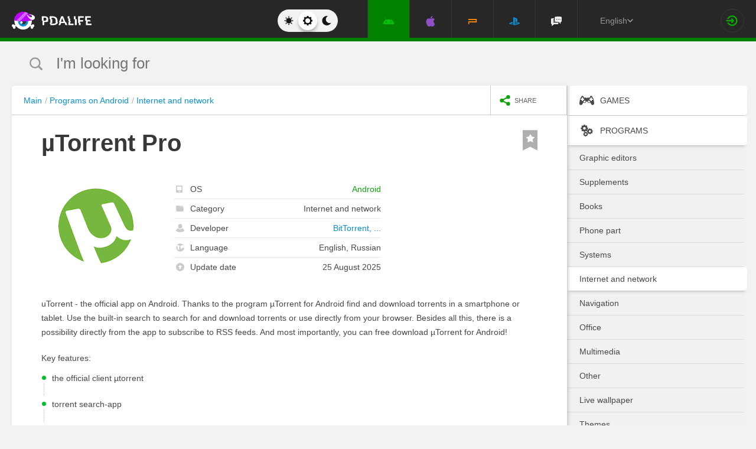

--- FILE ---
content_type: text/html; charset=UTF-8
request_url: https://pdalife.com/utorrent-for-android-android-a1988.html
body_size: 12337
content:
<!DOCTYPE html>
<html prefix="og: http://ogp.me/ns#" lang="en" itemscope itemtype="https://schema.org/WebPage"><head><meta charset="UTF-8"/><title>µTorrent Pro v8.2.51 Pro APK for Android</title><base href="https://pdalife.com/"><meta name="keywords" content="µtorrent pro, µtorrent pro on android, µtorrent pro download, µtorrent pro 8.2.51, µtorrent pro apk"/><meta name="description" content="uTorrent - the official app on Android. Thanks to the program µTorrent for... Download µTorrent Pro"/><meta name="viewport" content="width=device-width, initial-scale=1, user-scalable=no"><meta name="theme-color" content="#272727"><link rel="stylesheet origin-clean" type="text/css" href="/default/css/default.css?v=2edadfc620a6ab6891a3d9bd3df269cd" crossorigin="anonymous" /><link rel="shortcut icon" type="image/x-icon" href="/default/images/icons/favicon.ico?v=e303e195631266414fb54215202446a5"/><link rel="icon" type="image/png" sizes="32x32" href="/default/images/icons/favicon-32x32.png"><link rel="icon" type="image/png" sizes="16x16" href="/default/images/icons/favicon-16x16.png"><link rel="alternate" href="https://pdalife.to/utorrent-for-android-android-a1988.html" hreflang="ru" /><link rel="alternate" href="https://pdalife.com.ua/utorrent-for-android-android-a1988.html" hreflang="uk" /><link rel="alternate" href="https://pdalife.com/utorrent-for-android-android-a1988.html" hreflang="en" /><link rel="alternate" href="https://pdalife.tr/utorrent-for-android-android-a1988.html" hreflang="tr" /><meta name="yandex-verification" content="591197dceac7a0b1" /><meta name="google-site-verification" content="DqtSLkLwNnpJDGWdi1jgH0ty2mWwWgbpZ09q0r_4VM4" /><link rel="apple-touch-icon" sizes="120x120" href="/default/images/icons/apple-touch-icon-120x120-precomposed.png" /><link rel="mask-icon" href="/default/images/icons/safari-pinned-tab.svg" color="#5bbad5"><meta http-equiv="x-ua-compatible" content="ie=edge"><link rel="manifest" href="/manifest.json"><link rel="alternate" type="application/rss+xml" href="https://pdalife.com/rss/android/" title="The best news in the world of applications for Android in the last 24 hours" /><script type="text/javascript">let domain = new URL('https://pdalife.com/');window.PDApp = {lang: 'en',dev: 0,wss: 'wss://'+domain.hostname+'/ws',cdn: 'https://pdacdn.com/',origin: domain.origin,files: 'https://mobdisc.com',firebaseConfig: {apiKey: "AIzaSyCB7flIepNnBhS_yWCNLVxPA2tt1g73haU",appId: "1:1042003035815:web:1fff8755b94b72e5747d82",projectId: "pdaliferu-181721",messagingSenderId: "1042003035815"}};var logged_in = 0;(async () => {let response = await fetch("/default/images/icons/sprite.svg?v=2");let data = await response.text();let div = document.createElement("div");div.innerHTML = data;document.body.insertBefore(div, document.body.childNodes[0]);})();
		/** theme switcher **/
		var initPrefersColorScheme=function(){"use strict";var e=/((?:not )?all and )?(\(color-index: *(22|48|70)\))/i,t=/prefers-color-scheme:/i;return function(a){var r=window.matchMedia&&matchMedia("(prefers-color-scheme: dark)"),n=r&&"(prefers-color-scheme: dark)"===r.media,i=function(){c(r.matches?"dark":"light")},c=function(a){a!==s&&(s=a,"function"==typeof o.onChange&&o.onChange()),[].forEach.call(document.styleSheets||[],function(r){[].forEach.call(r.cssRules||[],function(r){if(t.test(Object(r.media).mediaText)){var n=[].indexOf.call(r.parentStyleSheet.cssRules,r);r.parentStyleSheet.deleteRule(n)}else{var i=(Object(r.media).mediaText||"").match(e);i&&(r.media.mediaText=((/^dark$/i.test(a)?"48"===i[3]:/^light$/i.test(a)?"70"===i[3]:"22"===i[3])?"not all and ":"")+r.media.mediaText.replace(e,"$2"))}})})},o=Object.defineProperty({hasNativeSupport:n,removeListener:function(){r&&r.removeListener(i)}},"scheme",{get:function(){return s},set:c}),s=a||(r&&r.matches?"dark":"light");return c(s),r&&r.addListener(i),o}}();
		initPrefersColorScheme('');</script><script id="propose_app" type="x-tmpl"><div class="add-application white-popup"><p class="add-application__heading">Propose application</p><form class="add-application__form" id="propose_form"><div class="text add-application__text"><p>If you find an interesting application that will be needed not only for you, then enter its name below and a link to the source where you can read it.</p><p>We will consider your application and, if it’s worthy, we will add it to our catalog in turn.</p></div><div class="add-gadget__form"><input type="text" name="caption" placeholder="Title" class="add-gadget__input" data-rule-required="true" /></div><div class="add-gadget__form"><input type="text" name="url" placeholder="Source link"class="add-gadget__input" data-rule-required="true" data-rule-maxlength="255" data-rule-url="true" /></div><div class="add-gadget__form js-exist_app_holder" style="display: none;">Such an application already exists on the site: <img src="" alt=""><a href=""></a></div><button class="catalog__propose-button button button_type_uppercase button_gray_bordered"><svg width="16" height="16"><use xmlns:xlink="http://www.w3.org/1999/xlink" xlink:href="#icon-check"></use></svg>&nbsp;Suggest</button></form></div></script>
    <meta itemprop="name" content="µTorrent Pro v8.2.51 Pro APK for Android"/>
    <meta itemprop="description" content="uTorrent - the official app on Android. Thanks to the program µTorrent for... Download µTorrent Pro"/>
                
            <meta itemprop="image" content="https://pdacdn.com/app/59522ad99872b/img1.jpg" />
        <meta name="twitter:card" content="summary_large_image"/>
    <meta name="twitter:site" content="PDALIFE.com"/>
    <meta name="twitter:domain" content="PDALIFE.com"/>
    <meta name="twitter:title" content="µTorrent Pro v8.2.51 Pro APK for Android"/>
    <meta name="twitter:description" content="uTorrent - the official app on Android. Thanks to the program µTorrent for... Download µTorrent Pro"/>
            <meta name="twitter:image:src" content="https://pdacdn.com/app/59522ad99872b/img1.jpg"/>
        <meta name="twitter:image:alt" content="µTorrent Pro"/>
        <meta property="og:type" content="article"/>
    <meta property="og:title" content="µTorrent Pro v8.2.51 Pro APK for Android"/>
    <meta property="og:description" content="uTorrent - the official app on Android. Thanks to the program µTorrent for... Download µTorrent Pro"/>
            <meta property="og:image" content="https://pdacdn.com/app/59522ad99872b/img1.jpg" />
        <meta property="og:url" content="https://pdalife.com//utorrent-for-android-android-a1988.html"/>
    <meta property="og:site_name" content="PDALIFE.com"/>
</head><body><div class="wrapper spacer "><div id="lang_banner"></div><script>document.addEventListener('DOMContentLoaded', () =>{setTimeout(function () {$.post('/lang_banner/', function (data) {$('#lang_banner').html(data);});}, 5000);});</script>	<header class="header header_type_android js-header"><div class="inner">        <div class="header__mobile-buttons">            <button type="button" aria-label="Показать меню" class="header__mobile-button header__menu-button js-navigation-button color-android"><svg width="20" height="20" aria-hidden="true"><use href="#icon-menu"></use></svg><svg width="20" height="20" aria-hidden="true"><use href="#icon-menu-opened"></use></svg></button>            <span class="header__mobile-button header__search-button js-search-toggler"><svg width="18" height="18"><use href="#icon-search"></use></svg></span></div>        <a class="header__logo js-site-logo" href="/" title="PDALIFE.com">
                    <img class="logo-picture" src="/default/images/icons/header-logo.svg" alt="PDALIFE.com"/>
    </a><form action="" class="theme-toggle theme-toggle_type_desktop" id="theme-"><fieldset><div class="theme-toggle__holder"><input type="radio" name="colorScheme" id="lightTheme" value="light"><label for="lightTheme" class="theme-toggle__button js-light-theme"><svg width="16" height="16" aria-label=""><use href="#icon-theme-sun"></use></svg></label><input type="radio" name="colorScheme" id="sysTheme" value=""checked><label for="sysTheme" class="theme-toggle__button js-auto-theme"><svg width="16" height="16" aria-label=""><use href="#icon-cog"></use></svg></label><input type="radio" name="colorScheme" id="darkTheme" value="dark"><label for="darkTheme" class="theme-toggle__button js-dark-theme"><svg width="16" height="16" aria-label=""><use href="#icon-theme-moon"></use></svg></label></div></fieldset></form>        <nav class="navigation"><ul class="navigation__list"><li class="navigation__item"><a href="/android/games/" class="navigation__link navigation__link_type_android navigation__link_state_active"><i class="navigation__icon"><svg><use xmlns:xlink="http://www.w3.org/1999/xlink" xlink:href="#icon-nav-android"></use></svg></i></a></li><li class="navigation__item"><a href="/ios/games/" class="navigation__link navigation__link_type_ios "><i class="navigation__icon"><svg><use xmlns:xlink="http://www.w3.org/1999/xlink" xlink:href="#icon-nav-ios"></use></svg></i></a></li><li class="navigation__item"><a href="/psp/games/" class="navigation__link navigation__link_type_psp "><i class="navigation__icon"><svg><use xmlns:xlink="http://www.w3.org/1999/xlink" xlink:href="#icon-nav-psp"></use></svg></i></a></li><li class="navigation__item"><a href="/ps/games/" class="navigation__link navigation__link_type_ps "><i class="navigation__icon"><svg><use xmlns:xlink="http://www.w3.org/1999/xlink" xlink:href="#icon-nav-ps"></use></svg></i></a></li>            <li class="navigation__item"><a href="/forum/" class="navigation__link navigation__link_type_smartphone"><i class="navigation__icon navigation__icon_type_smartphone"><svg><use xmlns:xlink="http://www.w3.org/1999/xlink" xlink:href="#icon-discussion"></use></svg></i></a></li>    </ul></nav><div class="language-selection"><div class="language-selection__selected">English<svg class="language-selection-chevron-down" width="10" height="10" aria-label=""><use href="#icon-chevron-down"></use></svg><div class="language-selection__select-items-lang select-items-lang"><a href="https://pdalife.to"class="select-items-lang__item">Русский</a><a href="https://pdalife.com"class="select-items-lang__item" style="display: none">English</a><a href="https://pdalife.com.ua"class="select-items-lang__item">Українська</a><a href="https://pdalife.tr"class="select-items-lang__item">Türkçe</a><a href="https://pdalife.es"class="select-items-lang__item">Español</a></div></div></div><div class="header__login"><a class="header__login-link" href="/login/" aria-label="Sign in"><svg width="20" height="18"><use href="#icon-login"></use></svg></a></div></div></header>
	<main>				<section class="search  js-search" itemscope itemtype="https://schema.org/WebSite"><div class="inner"><meta itemprop="url" content="https://pdalife.com/"/><form class="search-form js-header__search" data-os="android" data-os-id="2" itemprop="potentialAction" itemscope itemtype="https://schema.org/SearchAction"><i class="search-form__close-button js-search-toggler"><svg width="8" height="8"><use xmlns:xlink="http://www.w3.org/1999/xlink" xlink:href="#icon-remove"></use></svg></i><meta itemprop="target" content="https://pdalife.com/search/{search}/"/><input type="text" aria-label="I'm looking for"id="search_input"name="search"role="search"class="search-form__input js-search_input"placeholder="I'm looking for"value=""itemprop="query-input" /><svg width="26" height="28" class="search-form__button-icon-back js-search-clear"><use xmlns:xlink="http://www.w3.org/1999/xlink" xlink:href="#icon-backspace"></use></svg><button class="button_type_uppercase search-form__button" aria-label="Search"><span class="search-form__button-text">Search</span><svg width="18" height="18" class="search-form__button-icon"><use xmlns:xlink="http://www.w3.org/1999/xlink" xlink:href="#icon-search"></use></svg></button></form></div></section><div class="inner inner_with_sidebar">        <main class="content publication-wrapper" itemscope itemtype='https://schema.org/MobileApplication'>            <div class="breadcrumbs-wrapper">                	<div class="breadcrumbs" vocab="https://schema.org/" typeof="BreadcrumbList"><ol class="breadcrumbs__list"><li class="breadcrumbs__item" property="itemListElement" typeof="ListItem"><a class="breadcrumbs__link" href="/" property="item" typeof="WebPage"><span property="name">Main</span></a><meta property="position" content="1"></li><li class="breadcrumbs__item" property="itemListElement" typeof="ListItem"><a class="breadcrumbs__link" href="/android/programmy/" property="item" typeof="WebPage"><span property="name">Programs on Android</span></a><meta property="position" content="2"></li><li class="breadcrumbs__item" property="itemListElement" typeof="ListItem"><a class="breadcrumbs__link" href="/android/internet-i-set" property="item" typeof="WebPage"><span property="name">Internet and network</span></a><meta property="position" content="3"></li></ol></div>

                <div class="catalog-actions">                    <div class="catalog-actions__block"><a href="#" aria-label="share icon" class="button_type_uppercase catalog-actions__button catalog-actions__button_type_share js-dropdown-actions-button js-sharing catalog-actions__button_type_single"><i class="catalog-actions__icon"><svg width="18" height="18"><use xmlns:xlink="http://www.w3.org/1999/xlink" xlink:href="#icon-share"></use></svg></i><span class="catalog-actions__button-text">Share</span></a><ul class="js-dropdown-actions-list catalog-actions__list"><li class="catalog-actions__item"><span class="catalog-actions__link js-share" data-href="https://telegram.me/share/url?url=https://pdalife.com/utorrent-for-android-android-a1988.html&text="><i class="catalog-actions__icon catalog-actions__icon_type_share catalog-actions__icon_type_telegram"><svg width="15" height="13" aria-hidden="true"><use xmlns:xlink="http://www.w3.org/1999/xlink" xlink:href="#icon-telegram"></use></svg></i>Telegram</span></li><li class="catalog-actions__item"><a class="catalog-actions__link" href="viber://forward?text=https://pdalife.com/utorrent-for-android-android-a1988.html" target="_blank"><i class="catalog-actions__icon catalog-actions__icon_type_share catalog-actions__icon_type_viber"><svg width="16" height="16" aria-hidden="true"><use xmlns:xlink="http://www.w3.org/1999/xlink" xlink:href="#icon-viber"></use></svg></i>Viber</a></li><li class="catalog-actions__item"><span class="catalog-actions__link js-share" data-href="https://www.facebook.com/sharer.php?u=https://pdalife.com/utorrent-for-android-android-a1988.html"><i class="catalog-actions__icon catalog-actions__icon_type_share catalog-actions__icon_type_facebook"><svg width="7" height="17" aria-hidden="true"><use xmlns:xlink="http://www.w3.org/1999/xlink" xlink:href="#icon-facebook"></use></svg></i>Facebook</span></li><li class="catalog-actions__item"><span class="catalog-actions__link js-copy" data-copy="https://pdalife.com/utorrent-for-android-android-a1988.html" data-msg="Link copied"><i class="catalog-actions__icon catalog-actions__icon_type_share catalog-actions__icon_type_link"><svg width="15" height="14" aria-hidden="true"><use xmlns:xlink="http://www.w3.org/1999/xlink" xlink:href="#icon-link"></use></svg></i>Copy link</span></li>	</ul></div></div></div>                        <div class="game__inner">                <span class="game__bookmark  js-add-to-favorites"data-app_id="1988"data-favorite=""><svg><use xmlns:xlink="http://www.w3.org/1999/xlink" xlink:href="#icon-bookmark"></use></svg></span>                <h1 class="publication-title" itemprop='name'>µTorrent Pro</h1>                <div class="game__top"><div class="game__poster"><img class="game__poster-picture" itemprop='image' src="https://pdacdn.com/app/59522ad99872b/torrent--torrent-downloader.png"alt="µTorrent Pro"/></div>                    <div class="game-short"><ul class="game-short__list"><li class="game-short__item"><p class="game-short__label"><svg class="game-short__label-icon" width="11" height="12"><use xmlns:xlink="http://www.w3.org/1999/xlink" xlink:href="#icon-small-smartphone"></use></svg><span class="game-short__label-text">OS</span>                                </p><p class="game-short__control color-android" itemprop='operatingSystem'>Android</p></li><li class="game-short__item"><p class="game-short__label"><svg class="game-short__label-icon" width="13" height="10"><use xmlns:xlink="http://www.w3.org/1999/xlink" xlink:href="#icon-folder"></use></svg><span class="game-short__label-text">Category</span></p><p class="game-short__control" itemprop='applicationCategory'>Internet and network</p></li><li class="game-short__item" itemprop='author' itemscope itemtype='https://schema.org/Organization'><p class="game-short__label"><svg class="game-short__label-icon" width="14" height="14"><use xmlns:xlink="http://www.w3.org/1999/xlink" xlink:href="#icon-user"></use></svg><span class="game-short__label-text">Developer</span></p><p class="game-short__control"><a href="/bittorrent-inc-d3016.html">BitTorrent, ...</a></p><meta content='BitTorrent, Inc.' itemprop='name'><meta content="/bittorrent-inc-d3016.html" itemprop="url"></li><li class="game-short__item"><p class="game-short__label"><svg class="game-short__label-icon" width="14" height="14"><use xmlns:xlink="http://www.w3.org/1999/xlink" xlink:href="#icon-planet"></use></svg><span class="game-short__label-text">Language</span></p><p class="game-short__control">English, Russian</p></li><li class="game-short__item"><p class="game-short__label"><svg class="game-short__label-icon" width="14" height="14"><use xmlns:xlink="http://www.w3.org/1999/xlink" xlink:href="#icon-circle-arrow-up"></use></svg><span class="game-short__label-text">Update date</span></p><p class="game-short__control">25 August 2025</p></li></ul></div></div>                <div class="game__description text" itemprop='description'><p><p>uTorrent - the official app on Android. Thanks to the program µTorrent for Android find and download torrents in a smartphone or tablet. Use the built-in search to search for and download torrents or use directly from your browser. Besides all this, there is a possibility directly from the app to subscribe to RSS feeds. And most importantly, you can free download µTorrent for Android! </p>
<p>Key features:<br /></p>
<ul><li>the official client µtorrent</li>
 <li>torrent search-app</li>
 <li>subscribe to RRS feeds</li></ul></p></div>                </div>            <div class="game-gallery"><div class="game-gallery__big-picture fotorama" data-nav="thumbs" data-thumbwidth="125" data-thumbheight="85" data-thumbmargin="5" data-width="100%" data-ratio="940/529" data-allowfullscreen="true" ><a href="https://pdacdn.com/app/59522ad99872b/img1.jpg"><img src="https://pdacdn.com/app/59522ad99872b/th_img1.jpg" alt="µTorrent Pro" itemprop='screenshot'/></a><a href="https://pdacdn.com/app/59522ad99872b/img2.jpg"><img src="https://pdacdn.com/app/59522ad99872b/th_img2.jpg" alt="µTorrent Pro" itemprop='screenshot'/></a><a href="https://pdacdn.com/app/59522ad99872b/img3.jpg"><img src="https://pdacdn.com/app/59522ad99872b/th_img3.jpg" alt="µTorrent Pro" itemprop='screenshot'/></a><a href="https://pdacdn.com/app/59522ad99872b/img4.jpg"><img src="https://pdacdn.com/app/59522ad99872b/th_img4.jpg" alt="µTorrent Pro" itemprop='screenshot'/></a><a href="https://pdacdn.com/app/59522ad99872b/img5.jpg"><img src="https://pdacdn.com/app/59522ad99872b/th_img5.jpg" alt="µTorrent Pro" itemprop='screenshot'/></a></div></div>            <div class="game__rating-block"><div class="game__inner"><p class="game__sub-title">App rating</p><div class="app-rating">                                                        <div class="app-rating__results" itemprop='aggregateRating' itemscope itemtype='https://schema.org/AggregateRating'>                                <meta itemprop="worstRating" content="1"/><meta itemprop='bestRating' content='10'/><meta itemprop='ratingValue' content='9.2'/><meta itemprop='ratingCount' content='120'/>                                                                <div class="app-rating__results-cell"><h2 class="app-rating__results-heading">Editors rating</h2><div class="app-rating__results-flex app-rating__results-flex_type_bordered"><svg width="95" height="95" class="app-rating__results-medal" aria-hidden="true" ><use xmlns:xlink="http://www.w3.org/1999/xlink" xlink:href="#icon-medal1"></use></svg></div></div>                                <div class="app-rating__results-cell"><h2 class="app-rating__results-heading">                                        Rating of 120 users</h2><div class="app-rating__results-flex"><div id="app_rating" class="app-rating__results-points app-rating__results-points_color_green">8.7</div><div class="app-rating__results-buttons"><button type="button" class="button button_gray_bordered button_type_uppercase js-appRating-toggle"><svg width="16" height="16"><use xmlns:xlink="http://www.w3.org/1999/xlink" xlink:href="#icon-pencil"></use></svg>Estimate</button><button type="button" class="button button_gray_bordered button_type_uppercase js-goto-survey">Read reviews</button></div></div></div></div>                            <form class="app-rating__evaluation js-appRating-form"><h2 class="app-rating__heading">Rate this app</h2><div class="app-rating__points js-rating-scroll"><ul class="app-rating__points-list"><li class="app-rating__point"><input type="radio" name="rating" value="1"id="appRating1"data-rule-required="true"data-msg-required="Рейтинг не выбран!"><label for="appRating1"class="app-rating__control app-rating__control_color_red">1</label></li><li class="app-rating__point"><input type="radio" name="rating" value="2"id="appRating2"data-rule-required="true"data-msg-required="Рейтинг не выбран!"><label for="appRating2"class="app-rating__control app-rating__control_color_red">2</label></li><li class="app-rating__point"><input type="radio" name="rating" value="3"id="appRating3"data-rule-required="true"data-msg-required="Рейтинг не выбран!"><label for="appRating3"class="app-rating__control app-rating__control_color_red">3</label></li><li class="app-rating__point"><input type="radio" name="rating" value="4"id="appRating4"data-rule-required="true"data-msg-required="Рейтинг не выбран!"><label for="appRating4"class="app-rating__control app-rating__control_color_orange">4</label></li><li class="app-rating__point"><input type="radio" name="rating" value="5"id="appRating5"data-rule-required="true"data-msg-required="Рейтинг не выбран!"><label for="appRating5"class="app-rating__control app-rating__control_color_orange">5</label></li><li class="app-rating__point"><input type="radio" name="rating" value="6"id="appRating6"data-rule-required="true"data-msg-required="Рейтинг не выбран!"><label for="appRating6"class="app-rating__control app-rating__control_color_orange">6</label></li><li class="app-rating__point"><input type="radio" name="rating" value="7"id="appRating7"data-rule-required="true"data-msg-required="Рейтинг не выбран!"><label for="appRating7"class="app-rating__control app-rating__control_color_green">7</label></li><li class="app-rating__point"><input type="radio" name="rating" value="8"id="appRating8"data-rule-required="true"data-msg-required="Рейтинг не выбран!"><label for="appRating8"class="app-rating__control app-rating__control_color_green">8</label></li><li class="app-rating__point"><input type="radio" name="rating" value="9"id="appRating9"data-rule-required="true"data-msg-required="Рейтинг не выбран!"><label for="appRating9"class="app-rating__control app-rating__control_color_green">9</label></li><li class="app-rating__point"><input type="radio" name="rating" value="10"id="appRating10"data-rule-required="true"data-msg-required="Рейтинг не выбран!"><label for="appRating10"class="app-rating__control app-rating__control_color_green">10</label></li></ul></div><input type="hidden" name="app_id" value="1988" data-rule-required="true"/>                            </form></div></div></div><div class="game__rating-block js-compatibility-block" data-id="1988" style="display: none;"></div>            <div class="game-download">                <div class="game__inner"><div class="game-download__flex"><div class="game-download__flex-item"><p class="game-download__list-title">Requirements to<span style="text-transform: none;"> v</span>8.2.51</p><ul class="game-download__list"><li>OS version: Android 5.0+</li><li>Internet: required</li><li>Requires free space: 100 Mb</li></ul></div><div class="game-download__flex-item"><p class="game-download__list-title">Help</p><ul class="game-download__list"><li><a href="/install-soft-on-android">How to install?</a></li><li><a href="/install-soft-on-android#what-cache">Which cache to choose?</a></li><li><a href="/install-soft-on-android#install-cache">How to install cache applications?</a></li><li><a href="https://www.youtube.com/watch?v=RNKPkdJzpMU">Video tutorial</a></li><li><a href="/install-soft-on-android#what-cputype">How to find out the processor architecture?</a></li></ul></div></div></div></div>                                                    <div class="game-versions"><div class="game__inner">                            <h2 class="game-download__title"><span class="game-download__title-label">Download app</span><span class="color-android">µTorrent Pro</span>                                <span style="font-size: 16px; color: rgb(145, 145, 145);">  Pro</span></h2>                                                        <div>  <div class="accordion-item js-accordion-item accordion-item_state_active"><p class="accordion-title accordion-title_android js-accordion-title expanded"><span><strong>v8.2.51</strong>&nbsp;&nbsp;Pro</span><svg class="accordion-title__arrow"><use xmlns:xlink="http://www.w3.org/1999/xlink" xlink:href="#icon-chevron-down"></use></svg></p><div class="accordion-text js-accordion-text" ><div class="accordion-inner js-changes-wrapper js-more-lines">25.08.2025  - Changes not specified.</div>			<div class="accordion-inner"><ul class="game-versions__downloads-list"><li data-app_id="1988" data-version_id="115233" data-type="apps"><a href="/dwn/500d13ab.html?lang=en"class="button button_hover_green_android button_size_small game-versions__downloads-button js-catch"data-app="1988"target="_blank" ><svg width="16" height="17"><use xmlns:xlink="http://www.w3.org/1999/xlink" xlink:href="#icon-download" ></use></svg><div><p class="game-versions__downloads-label">Download apk</p><p class="game-versions__downloads-mod">Pro</p></div><p class="game-versions__downloads-size">33.64 Mb</p></a></li></ul></div><div class="game-versions__bottom"><div class="game-versions__bottom-user"><span class="color-light-gray">Files:</span><img class="game-versions__bottom-avatar" src="https://pdacdn.com/photo/th_photo-2024-10-20-12.30.46.jpg"alt="founder"><strong class="color-light-gray"><a href="/user/19168">founder</a></strong></div><div class="game-versions__voting" data-id="115233" data-app_id="1988"><span class="game-versions__voting-label">Works?</span><span class="game-versions__voting-button game-versions__voting-button_type_no  js-version-woks" data-vote="0"><svg width="10" height="10"><use xmlns:xlink="http://www.w3.org/1999/xlink" xlink:href="#icon-remove"></use></svg></span><span class="game-versions__voting-button game-versions__voting-button_type_yes  js-version-woks" data-vote="1"><svg width="14" height="11"><use xmlns:xlink="http://www.w3.org/1999/xlink" xlink:href="#icon-check"></use></svg></span><div class="rating-line rating-line_type_colored"><div class="rating-line__row"><div class="rating-line__visual"><i class="rating-line__scale js-version-votes_line" style="width: 100%;"></i></div><div class="rating-line__points js-version-votes_percent">100%</div></div><p class="game-compatibility__rating-caption">Votes: <span class="js-version-votes_persons">2</span></p></div></div></div></div></div><div class="accordion-item js-accordion-item"><p class="accordion-title accordion-title_android js-accordion-title"><span><strong>v8.2.18</strong>&nbsp;&nbsp;Pro</span><svg class="accordion-title__arrow"><use xmlns:xlink="http://www.w3.org/1999/xlink" xlink:href="#icon-chevron-down"></use></svg></p><div class="accordion-text js-accordion-text" style="display: none"><div class="accordion-inner js-changes-wrapper js-more-lines">20.10.2024  - Changes not specified.</div>			<div class="accordion-inner"><ul class="game-versions__downloads-list"><li data-app_id="1988" data-version_id="108668" data-type="apps"><a href="/dwn/d891ad93.html?lang=en"class="button button_hover_green_android button_size_small game-versions__downloads-button js-catch"data-app="1988"target="_blank" ><svg width="16" height="17"><use xmlns:xlink="http://www.w3.org/1999/xlink" xlink:href="#icon-download" ></use></svg><div><p class="game-versions__downloads-label">Download apk</p><p class="game-versions__downloads-mod">Pro</p></div><p class="game-versions__downloads-size">18.85 Mb</p></a></li></ul></div><div class="game-versions__bottom"><div class="game-versions__bottom-user"><span class="color-light-gray">Files:</span><img class="game-versions__bottom-avatar" src="https://pdacdn.com/photo/th_photo-2024-10-20-12.30.46.jpg"alt="founder"><strong class="color-light-gray"><a href="/user/19168">founder</a></strong></div><div class="game-versions__voting" data-id="108668" data-app_id="1988"><span class="game-versions__voting-label">Works?</span><span class="game-versions__voting-button game-versions__voting-button_type_no  js-version-woks" data-vote="0"><svg width="10" height="10"><use xmlns:xlink="http://www.w3.org/1999/xlink" xlink:href="#icon-remove"></use></svg></span><span class="game-versions__voting-button game-versions__voting-button_type_yes  js-version-woks" data-vote="1"><svg width="14" height="11"><use xmlns:xlink="http://www.w3.org/1999/xlink" xlink:href="#icon-check"></use></svg></span><div class="rating-line rating-line_type_colored"><div class="rating-line__row"><div class="rating-line__visual"><i class="rating-line__scale js-version-votes_line" style="width: 100%;"></i></div><div class="rating-line__points js-version-votes_percent">100%</div></div><p class="game-compatibility__rating-caption">Votes: <span class="js-version-votes_persons">2</span></p></div></div></div></div></div><div class="accordion-item js-accordion-item"><p class="accordion-title accordion-title_android js-accordion-title"><span><strong>v8.2.14</strong>&nbsp;&nbsp;Pro</span><svg class="accordion-title__arrow"><use xmlns:xlink="http://www.w3.org/1999/xlink" xlink:href="#icon-chevron-down"></use></svg></p><div class="accordion-text js-accordion-text" style="display: none"><div class="accordion-inner js-changes-wrapper js-more-lines">20.08.2024  - Changes not specified.</div>			<div class="accordion-inner"><ul class="game-versions__downloads-list"><li data-app_id="1988" data-version_id="107044" data-type="apps"><a href="/dwn/4280f798.html?lang=en"class="button button_hover_green_android button_size_small game-versions__downloads-button js-catch"data-app="1988"target="_blank" ><svg width="16" height="17"><use xmlns:xlink="http://www.w3.org/1999/xlink" xlink:href="#icon-download" ></use></svg><div><p class="game-versions__downloads-label">Download apk</p><p class="game-versions__downloads-mod">Pro</p></div><p class="game-versions__downloads-size">18.98 Mb</p></a></li></ul></div><div class="game-versions__bottom"><div class="game-versions__bottom-user"><span class="color-light-gray">Files:</span><img class="game-versions__bottom-avatar" src="https://pdacdn.com/photo/th_photo-2024-10-20-12.30.46.jpg"alt="founder"><strong class="color-light-gray"><a href="/user/19168">founder</a></strong></div><div class="game-versions__voting" data-id="107044" data-app_id="1988"><span class="game-versions__voting-label">Works?</span><span class="game-versions__voting-button game-versions__voting-button_type_no  js-version-woks" data-vote="0"><svg width="10" height="10"><use xmlns:xlink="http://www.w3.org/1999/xlink" xlink:href="#icon-remove"></use></svg></span><span class="game-versions__voting-button game-versions__voting-button_type_yes  js-version-woks" data-vote="1"><svg width="14" height="11"><use xmlns:xlink="http://www.w3.org/1999/xlink" xlink:href="#icon-check"></use></svg></span><div class="rating-line rating-line_type_colored"><div class="rating-line__row"><div class="rating-line__visual"><i class="rating-line__scale js-version-votes_line" style="width: 100%;"></i></div><div class="rating-line__points js-version-votes_percent">100%</div></div><p class="game-compatibility__rating-caption">Votes: <span class="js-version-votes_persons">3</span></p></div></div></div></div></div><div class="accordion-item js-accordion-item"><p class="accordion-title accordion-title_android js-accordion-title"><span><strong>v8.2.6</strong>&nbsp;&nbsp;Pro</span><svg class="accordion-title__arrow"><use xmlns:xlink="http://www.w3.org/1999/xlink" xlink:href="#icon-chevron-down"></use></svg></p><div class="accordion-text js-accordion-text" style="display: none"><div class="accordion-inner js-changes-wrapper js-more-lines">10.05.2024  - Changes not specified.</div>			<div class="accordion-inner"><ul class="game-versions__downloads-list"><li data-app_id="1988" data-version_id="104237" data-type="apps"><a href="/dwn/cbd3ca99.html?lang=en"class="button button_hover_green_android button_size_small game-versions__downloads-button js-catch"data-app="1988"target="_blank" ><svg width="16" height="17"><use xmlns:xlink="http://www.w3.org/1999/xlink" xlink:href="#icon-download" ></use></svg><div><p class="game-versions__downloads-label">Download apk</p><p class="game-versions__downloads-mod">Pro</p></div><p class="game-versions__downloads-size">32.48 Mb</p></a></li></ul></div><div class="game-versions__bottom"><div class="game-versions__bottom-user"><span class="color-light-gray">Files:</span><img class="game-versions__bottom-avatar" src="https://pdacdn.com/photo/th_photo-2024-10-20-12.30.46.jpg"alt="founder"><strong class="color-light-gray"><a href="/user/19168">founder</a></strong></div><div class="game-versions__voting" data-id="104237" data-app_id="1988"><span class="game-versions__voting-label">Works?</span><span class="game-versions__voting-button game-versions__voting-button_type_no  js-version-woks" data-vote="0"><svg width="10" height="10"><use xmlns:xlink="http://www.w3.org/1999/xlink" xlink:href="#icon-remove"></use></svg></span><span class="game-versions__voting-button game-versions__voting-button_type_yes  js-version-woks" data-vote="1"><svg width="14" height="11"><use xmlns:xlink="http://www.w3.org/1999/xlink" xlink:href="#icon-check"></use></svg></span><div class="rating-line rating-line_type_colored"><div class="rating-line__row"><div class="rating-line__visual"><i class="rating-line__scale js-version-votes_line" style="width: 100%;"></i></div><div class="rating-line__points js-version-votes_percent">100%</div></div><p class="game-compatibility__rating-caption">Votes: <span class="js-version-votes_persons">6</span></p></div></div></div></div></div><div class="game-versions__load-more js-show_more" data-count="44" data-offset="4"><a href="#">Show more</a></div></div>                            <div></div></div></div>                        <div class="game-download__stores" itemscope itemprop='offers' itemtype='https://schema.org/Offer'><meta itemprop='price' content='0'/><meta itemprop='priceCurrency' content='USD'/><a class="store-button store-button_size_big store-button_type_price"target="_blank"href="https://play.google.com/store/apps/details?id=com.utorrent.client"rel="noopener"><img src="/default/images/design/googleplay.svg" alt="Available in Google Play"><span class="store-button__free-label">2.99$</span></a></div>            <div class="game-footer"><div class="game__inner"><div class="game-footer__flex">                        <div class="game-footer__buttons game-footer__buttons_type_row moderator-games-position"><span class="button button_gray_bordered button_size_small button_type_uppercase button_hover_orange js-add-to-favorites"data-app_id="1988"data-favorite=""><svg width="14" height="20"><use xmlns:xlink="http://www.w3.org/1999/xlink" xlink:href="#icon-bookmark"></use></svg><span data-in="Favorites" data-out="Add to favorites">Add to favorites</span></span><span class="button button_gray_bordered button_size_small button_type_uppercase button_hover_black js-subscribe-for-updates" data-app_id="1988"><svg width="18" height="18"><use xmlns:xlink="http://www.w3.org/1999/xlink" xlink:href="#icon-circle-arrow-up"></use></svg><span data-in="Subscribe updates" data-out="Unsubscribe updates">Subscribe updates</span></span><span class="button button_gray_bordered button_size_small button_hover_orange button_type_uppercase js-need-update" data-app_id="1988"><svg width="18" height="18"><use xmlns:xlink="http://www.w3.org/1999/xlink" xlink:href="#icon-circle-arrow-up"></use></svg>Request update</span><div class="moderator-games-visible"><span class="button button_gray_bordered button_size_small button_hover_orange button_type_uppercase"><svg width="18" height="18"><use xmlns:xlink="http://www.w3.org/1999/xlink" xlink:href="#icon-lightning-forum"></use></svg>Moderators</span><div class="moderator-games"><div class="moderator-games__item"><img class="game-versions__bottom-avatar" src="https://pdacdn.com/photo/th_maxresdefault-1-_13.jpg"alt="[forgotten] How much is your life worth"/><strong class="color-light-gray pour-text"><a href="/user/602486">[forgotten] How much is your life worth</a></strong></div><div class="moderator-games__item"><img class="game-versions__bottom-avatar" src="https://pdacdn.com/photo/th_d49b179c7de38a98e0e724741dca6f94.jpg"alt="Ночной Беляш"/><strong class="color-light-gray pour-text"><a href="/user/716274">Ночной Беляш</a></strong></div></div></div></div></div></div></div></main>        <aside class="sidebar">            <div class="side-menu"><ul class="side-menu__list">            <li><a href="/android/games/"class="side-menu__link side-menu__link_state_active side-menu__title" ><svg class="side-menu__title-icon" width="25" height="20"><use xmlns:xlink="http://www.w3.org/1999/xlink" xlink:href="#icon-side-igry"></use></svg><span class="side-menu__link-text">Games</span></a></li>            <li><a href="/android/programmy/"class="side-menu__link side-menu__link_state_active side-menu__title" ><svg class="side-menu__title-icon" width="25" height="20"><use xmlns:xlink="http://www.w3.org/1999/xlink" xlink:href="#icon-side-programmy"></use></svg><span class="side-menu__link-text">Programs</span></a></li><ul>                                <li><a href="/android/graphic-editors/" class="side-menu__link "><span class="side-menu__link-text">Graphic editors</span></a></li>                                                        <li><a href="/android/supplements/" class="side-menu__link "><span class="side-menu__link-text">Supplements</span></a></li>                                                        <li><a href="/android/books/" class="side-menu__link "><span class="side-menu__link-text">Books</span></a></li>                                                        <li><a href="/android/telefonnaja-chast/" class="side-menu__link "><span class="side-menu__link-text">Phone part</span></a></li>                                                        <li><a href="/android/sistemnye/" class="side-menu__link "><span class="side-menu__link-text">Systems</span></a></li>                                                        <li><a href="/android/internet-i-set/" class="side-menu__link side-menu__link_state_active"><span class="side-menu__link-text">Internet and network</span></a></li>                                                        <li><a href="/android/navigacija/" class="side-menu__link "><span class="side-menu__link-text">Navigation</span></a></li>                                                        <li><a href="/android/ofisnye/" class="side-menu__link "><span class="side-menu__link-text">Office</span></a></li>                                                        <li><a href="/android/multimedia/" class="side-menu__link "><span class="side-menu__link-text">Multimedia</span></a></li>                                                        <li><a href="/android/drugie2/" class="side-menu__link "><span class="side-menu__link-text">Other</span></a></li>                                                        <li><a href="/android/zgivye-oboi/" class="side-menu__link "><span class="side-menu__link-text">Live wallpaper</span></a></li>                                                        <li><a href="/android/themes/" class="side-menu__link "><span class="side-menu__link-text">Themes</span></a></li>                        </ul></ul></div>
<div class="sidebar-item"><p class="sidebar-title"><svg class="sidebar-title__icon" width="22" height="22"><use xmlns:xlink="http://www.w3.org/1999/xlink" xlink:href="#icon-circle-heart"></use></svg>Top best</p>	<ul class="side-top__list"><li class="side-top__item"><a class="side-top__link color-android" href="/photo-lab1-android-a2653.html" title="Photo Lab PRO"><span class="side-top__title">Photo Lab PRO</span><img class="side-top__poster" src="https://pdacdn.com/app/59522ae649df7/th_photo-lab-pro-picture-editor.png" alt="Photo Lab PRO"></a></li><li class="side-top__item"><a class="side-top__link color-android" href="/mx-player-pro-android-a1932.html" title="MX Player Pro"><span class="side-top__title">MX Player Pro</span><img class="side-top__poster" src="https://pdacdn.com/app/59522ad74e2f6/th_mx-player-pro.png" alt="MX Player Pro"></a></li><li class="side-top__item"><a class="side-top__link color-android" href="/shazam-encore-android-a2785.html" title="Shazam Encore"><span class="side-top__title">Shazam Encore</span><img class="side-top__poster" src="https://pdacdn.com/app/59522ae8c069d/th_shazam-find-music--concerts.png" alt="Shazam Encore"></a></li><li class="side-top__item"><a class="side-top__link color-android" href="/whatsapp-android-a22855.html" title="WhatsApp Messenger"><span class="side-top__title">WhatsApp Messenger</span><img class="side-top__poster" src="https://pdacdn.com/app/59522c7d8c24f/th_whatsapp-messenger.png" alt="WhatsApp Messenger"></a></li><li class="side-top__item"><a class="side-top__link color-android" href="/airdroid-android-a1582.html" title="AirDroid"><span class="side-top__title">AirDroid</span><img class="side-top__poster" src="https://pdacdn.com/app/59522aceb37c1/th_airdroid-file--remote-access.png" alt="AirDroid"></a></li><li class="side-top__item"><a class="side-top__link color-android" href="/lucky-patcher-android-a1727.html" title="Lucky Patcher"><span class="side-top__title">Lucky Patcher</span><img class="side-top__poster" src="https://pdacdn.com/app/59522ad299246/th_lacky-putcher_1.png" alt="Lucky Patcher"></a></li><li class="side-top__item"><a class="side-top__link color-android" href="/root-explorer-android-a2341.html" title="Root Explorer"><span class="side-top__title">Root Explorer</span><img class="side-top__poster" src="https://pdacdn.com/app/59522ae133269/th_root-explorer.png" alt="Root Explorer"></a></li><li class="side-top__item"><a class="side-top__link color-android" href="/clean-master-android-a3945.html" title="Clean Master"><span class="side-top__title">Clean Master</span><img class="side-top__poster" src="https://pdacdn.com/app/59522b00beed8/th_clean-master---antivirus-applock-amp-cleaner.png" alt="Clean Master"></a></li><li class="side-top__item"><a class="side-top__link color-android" href="/kate-mobile-android-a15549.html" title="Kate Mobile"><span class="side-top__title">Kate Mobile</span><img class="side-top__poster" src="https://pdacdn.com/app/59522befcbd2e/th_kate-mobile-for-vk.png" alt="Kate Mobile"></a></li><li class="side-top__item"><a class="side-top__link color-android" href="/freedom-android-a2798.html" title="Freedom"><span class="side-top__title">Freedom</span><img class="side-top__poster" src="https://pdacdn.com/app/59522ae937063/th_freedom.png" alt="Freedom"></a></li></ul></div></aside></div><div class="main-bottom">        <section class="main-row"><div class="inner"><span class="main-title"><i class="main-title__icon"><svg><use xmlns:xlink="http://www.w3.org/1999/xlink" xlink:href="#icon-rounded-tag"></use></svg></i>Tags</span>                                        <a href="/tag/android-torrent-clients/" class="game-tag">#torrent clients</a>                                                        <a href="/tag/android-cracked-programs/" class="game-tag">#hacked programs</a>                </div></section>        <section class="main-row"><div class="inner"><h3 class="main-title"><i class="main-title__icon"><svg><use xmlns:xlink="http://www.w3.org/1999/xlink" xlink:href="#icon-circle-zen"></use></svg></i>Similar on µTorrent Pro</h3><ul class="slim-app__list"><li class="slim-app__item slim-app__item_with_rating"><a href="/bittorrent-pro-torrent-app-android-a23863.html" class="slim-app__link slim-app__link_type_android" title="BitTorrent Pro - Torrent App"><img class="slim-app__picture" loading="lazy" src="https://pdacdn.com/app/59522c8fa0713/bittorrent-pro---torrent-app.png"alt="BitTorrent Pro - Torrent App"/><span class="slim-app__title">BitTorrent Pro - Torrent App</span></a><div class="slim-app__donut"><div class="rating-circle rating-circle_size_small rating-circle_rating_7">7.8</div></div></li><li class="slim-app__item slim-app__item_with_rating"><a href="/ttorrent-pro-torrent-client-android-a4522.html" class="slim-app__link slim-app__link_type_android" title="tTorrent Pro"><img class="slim-app__picture" loading="lazy" src="https://pdacdn.com/app/59522b0c56826/ttorrent.png"alt="tTorrent Pro"/><span class="slim-app__title">tTorrent Pro</span></a><div class="slim-app__donut"><div class="rating-circle rating-circle_size_small rating-circle_rating_9">9</div></div></li><li class="slim-app__item slim-app__item_with_rating"><a href="/advanced-download-manager-android-a11191.html" class="slim-app__link slim-app__link_type_android" title="Advanced Download Manager"><img class="slim-app__picture" loading="lazy" src="https://pdacdn.com/app/59522b9850536/advanced-download-manager.png"alt="Advanced Download Manager"/><span class="slim-app__title">Advanced Download Manager</span></a><div class="slim-app__donut"><div class="rating-circle rating-circle_size_small rating-circle_rating_8">8.4</div></div></li><li class="slim-app__item slim-app__item_with_rating"><a href="/atorrent-pro-android-a1856.html" class="slim-app__link slim-app__link_type_android" title="aTorrent PRO"><img class="slim-app__picture" loading="lazy" src="https://pdacdn.com/app/59522ad5a4287/atorrent-pro.png"alt="aTorrent PRO"/><span class="slim-app__title">aTorrent PRO</span></a><div class="slim-app__donut"><div class="rating-circle rating-circle_size_small rating-circle_rating_9">9</div></div></li><li class="slim-app__item slim-app__item_with_rating"><a href="/torrentwiz-pro-no-ads-android-a27291.html" class="slim-app__link slim-app__link_type_android" title="TorrentWiz Pro : No Ads"><img class="slim-app__picture" loading="lazy" src="https://pdacdn.com/app/59522d2835ff0/torrentwiz-pro--no-ads.png"alt="TorrentWiz Pro : No Ads"/><span class="slim-app__title">TorrentWiz Pro : No Ads</span></a><div class="slim-app__donut"><div class="rating-circle rating-circle_size_small rating-circle_rating_10">10</div></div></li><li class="slim-app__item slim-app__item_with_rating"><a href="/torrdroid-torrent-downloader-android-a45830.html" class="slim-app__link slim-app__link_type_android" title="TorrDroid - Torrent Downloader"><img class="slim-app__picture" loading="lazy" src="https://pdacdn.com/app/632eb7f2ab798/torrdroid---torrent-downloader.png"alt="TorrDroid - Torrent Downloader"/><span class="slim-app__title">TorrDroid - Torrent Downloader</span></a><div class="slim-app__donut"><div class="rating-circle rating-circle_size_small rating-circle_rating_9">9.2</div></div></li>                        </ul></div></section>                <div class="inner inner_with_sidebar"><div class="content"><div class="comments" id="commentsBlock">
    <h3 class="main-title">
        <i class="main-title__icon"><svg><use xmlns:xlink="http://www.w3.org/1999/xlink" xlink:href="#icon-circle-zen"></use></svg></i>
        Comments to µTorrent Pro on Android    </h3>

                            <div class="monster-block">
                <div class="monster-block__monster">
                    <img class="monster-item" src="/default/images/design/monster.svg" alt="AAAAGGGGGGRRRR!" />
                </div>
                <div class="monster-block__main-block main-block-color-blue">
                    <svg class="main-block-hook hook-blue"><use xmlns:xlink="http://www.w3.org/1999/xlink" xlink:href="#icon-attention-hook"></use></svg>
                    <p class="main-block-titel">To leave comments,</p>
                    <p class="main-block-text">please <a class="main-block-link" href="/login/" class="color-white">log in</a>.</p>
                </div>
            </div>
            

            
            <div class="comments-switch js-switcher">
        <input type="radio" class="comments-switch__input" name="type" value="comments" id="switcher_comments" checked>
        <label for="switcher_comments" class="comments-switch__label comments-switch__label-off">Discussion</label>

        <input type="radio" class="comments-switch__input" name="type" value="ratings" id="switcher_rates">
        <label for="switcher_rates" class="comments-switch__label comments-switch__label-on">Reviews</label>

        <span class="comments-switch__selection"></span>
    </div>

        <ul class="comments-list js-root_wrap" data-app_id="1988" data-cat_id="312">
                                </ul>

        
        <script id="fileTpl-comment-img" type="x-tmpl-mustache">
        <li class="comment__image-list__item">
            <a class="comment__image-list__visual-link" href="">
                <img class="comment__image-list__img" src="" alt="">
            </a>
        </li>
    </script>

        <script id="fileTpl-comment-rating" type="x-tmpl-mustache">
        <p style="color: #d64b4b; margin-top: 15px; flex-direction: column;">
    In reviews, you should share your impressions of the app, what you liked or did not like. If you have nothing to say, just rate the app at the top of the page!
                                For non-informative reviews, such as "top," "cool," "recommended," questions, or other nonsense, you will be BANNED.
                                For multiple meaningless reviews, we may disable your ability to leave them.
</p>

<div class="comments__form-evaluation">

    <section class="vote-form__section">
        <p class="comments__form-title">Rate this app</p>

        <div class="vote-form__colored-row">
            <p class="vote-form__question">
                Interface            </p>

            <div class="vote-form__colored-scale">
                                    <p class="vote-form__colored-radio">
                        <input type="radio" name="r_graphics" id="r_graphics1" value="1" data-rule-required="true">
                        <label for="r_graphics1"></label>
                    </p>
                                    <p class="vote-form__colored-radio">
                        <input type="radio" name="r_graphics" id="r_graphics2" value="2" data-rule-required="true">
                        <label for="r_graphics2"></label>
                    </p>
                                    <p class="vote-form__colored-radio">
                        <input type="radio" name="r_graphics" id="r_graphics3" value="3" data-rule-required="true">
                        <label for="r_graphics3"></label>
                    </p>
                                    <p class="vote-form__colored-radio">
                        <input type="radio" name="r_graphics" id="r_graphics4" value="4" data-rule-required="true">
                        <label for="r_graphics4"></label>
                    </p>
                                    <p class="vote-form__colored-radio">
                        <input type="radio" name="r_graphics" id="r_graphics5" value="5" data-rule-required="true">
                        <label for="r_graphics5"></label>
                    </p>
                            </div>

            <p class="vote-form__colored-counter">0</p>
        </div>

        <div class="vote-form__colored-row">
            <p class="vote-form__question">Functionality</p>

            <div class="vote-form__colored-scale">
                                    <p class="vote-form__colored-radio">
                        <input type="radio" name="r_gameplay" id="r_gameplay1" value="1" data-rule-required="true">
                        <label for="r_gameplay1"></label>
                    </p>
                                    <p class="vote-form__colored-radio">
                        <input type="radio" name="r_gameplay" id="r_gameplay2" value="2" data-rule-required="true">
                        <label for="r_gameplay2"></label>
                    </p>
                                    <p class="vote-form__colored-radio">
                        <input type="radio" name="r_gameplay" id="r_gameplay3" value="3" data-rule-required="true">
                        <label for="r_gameplay3"></label>
                    </p>
                                    <p class="vote-form__colored-radio">
                        <input type="radio" name="r_gameplay" id="r_gameplay4" value="4" data-rule-required="true">
                        <label for="r_gameplay4"></label>
                    </p>
                                    <p class="vote-form__colored-radio">
                        <input type="radio" name="r_gameplay" id="r_gameplay5" value="5" data-rule-required="true">
                        <label for="r_gameplay5"></label>
                    </p>
                            </div>

            <p class="vote-form__colored-counter">0</p>
        </div>

        <div class="vote-form__colored-row">
            <p class="vote-form__question">Navigation</p>

            <div class="vote-form__colored-scale">
                                    <p class="vote-form__colored-radio">
                        <input type="radio" name="r_controls" id="r_controls1" value="1" data-rule-required="true">
                        <label for="r_controls1"></label>
                    </p>
                                    <p class="vote-form__colored-radio">
                        <input type="radio" name="r_controls" id="r_controls2" value="2" data-rule-required="true">
                        <label for="r_controls2"></label>
                    </p>
                                    <p class="vote-form__colored-radio">
                        <input type="radio" name="r_controls" id="r_controls3" value="3" data-rule-required="true">
                        <label for="r_controls3"></label>
                    </p>
                                    <p class="vote-form__colored-radio">
                        <input type="radio" name="r_controls" id="r_controls4" value="4" data-rule-required="true">
                        <label for="r_controls4"></label>
                    </p>
                                    <p class="vote-form__colored-radio">
                        <input type="radio" name="r_controls" id="r_controls5" value="5" data-rule-required="true">
                        <label for="r_controls5"></label>
                    </p>
                            </div>

            <p class="vote-form__colored-counter">0</p>
        </div>

        <div class="vote-form__colored-row">
            <p class="vote-form__question">In total</p>

            <div class="vote-form__colored-scale">
                                    <p class="vote-form__colored-radio">
                        <input type="radio" name="r_audio" id="r_audio1" value="1" data-rule-required="true">
                        <label for="r_audio1"></label>
                    </p>
                                    <p class="vote-form__colored-radio">
                        <input type="radio" name="r_audio" id="r_audio2" value="2" data-rule-required="true">
                        <label for="r_audio2"></label>
                    </p>
                                    <p class="vote-form__colored-radio">
                        <input type="radio" name="r_audio" id="r_audio3" value="3" data-rule-required="true">
                        <label for="r_audio3"></label>
                    </p>
                                    <p class="vote-form__colored-radio">
                        <input type="radio" name="r_audio" id="r_audio4" value="4" data-rule-required="true">
                        <label for="r_audio4"></label>
                    </p>
                                    <p class="vote-form__colored-radio">
                        <input type="radio" name="r_audio" id="r_audio5" value="5" data-rule-required="true">
                        <label for="r_audio5"></label>
                    </p>
                            </div>

            <p class="vote-form__colored-counter">0</p>
        </div>
    </section>

        <div class="comments__form-donut">
        <div class="rating-circle rating-circle_rating_0 js-rating">0</div>
    </div>

</div>    </script>

        <script id="fileTpl-form_add" type="x-tmpl-mustache">
        <form class="comments__form js-tmpl" data-rating_exist="">
            <div class="comment-inner">
                <div class="comment__avatar">
                    <img class="comments__img"
                         src="/default/images/avatars/th_.png"
                         alt=""
                     />
                                    </div>
                <div class="comment-content">
                                         <fieldset class="comments__form-textarea">
                        <textarea class="comments__form-textarea js-comment"
                                  name="comment"
                                  rows="5"
                                  placeholder="Your comment"
                                  data-rule-required="true"
                                  data-rule-minlength="2"
                        ></textarea>
                    </fieldset>

                                        <div class="comments-emoji__wrapper js-emoji_block" style="display: none;">

    <div class="comments-emoji js-emoji-item">
        <span class="comments-emoji__item">😀</span>
        <span class="comments-emoji__item">😃</span>
        <span class="comments-emoji__item">😄</span>
        <span class="comments-emoji__item">😁</span>
        <span class="comments-emoji__item">😆</span>
        <span class="comments-emoji__item">😅</span>
        <span class="comments-emoji__item">😂</span>
        <span class="comments-emoji__item">🤣</span>
        <span class="comments-emoji__item">😊</span>
        <span class="comments-emoji__item">😇</span>
        <span class="comments-emoji__item">🙂</span>
        <span class="comments-emoji__item">🙃</span>
        <span class="comments-emoji__item">😉</span>
        <span class="comments-emoji__item">😌</span>
        <span class="comments-emoji__item">😍</span>
        <span class="comments-emoji__item">😘</span>
        <span class="comments-emoji__item">😗</span>
        <span class="comments-emoji__item">😙</span>
        <span class="comments-emoji__item">😚</span>
        <span class="comments-emoji__item">😋</span>
        <span class="comments-emoji__item">😜</span>
        <span class="comments-emoji__item">😝</span>
        <span class="comments-emoji__item">😛</span>
        <span class="comments-emoji__item">🤑</span>
        <span class="comments-emoji__item">🤗</span>
        <span class="comments-emoji__item">🤓</span>
        <span class="comments-emoji__item">😎</span>
        <span class="comments-emoji__item">🤡</span>
        <span class="comments-emoji__item">🤠</span>
        <span class="comments-emoji__item">😏</span>
        <span class="comments-emoji__item">😒</span>
        <span class="comments-emoji__item">😞</span>
        <span class="comments-emoji__item">😔</span>
        <span class="comments-emoji__item">😟</span>
        <span class="comments-emoji__item">😕</span>
        <span class="comments-emoji__item">🙁</span>
        <span class="comments-emoji__item">😣</span>
        <span class="comments-emoji__item">😖</span>
        <span class="comments-emoji__item">😫</span>
        <span class="comments-emoji__item">😩</span>
        <span class="comments-emoji__item">😤</span>
        <span class="comments-emoji__item">😠</span>
        <span class="comments-emoji__item">😡</span>
        <span class="comments-emoji__item">😶</span>
        <span class="comments-emoji__item">😐</span>
        <span class="comments-emoji__item">😑</span>
        <span class="comments-emoji__item">😯</span>
        <span class="comments-emoji__item">😦</span>
        <span class="comments-emoji__item">😧</span>
        <span class="comments-emoji__item">😮</span>
        <span class="comments-emoji__item">😲</span>
        <span class="comments-emoji__item">😵</span>
        <span class="comments-emoji__item">😳</span>
        <span class="comments-emoji__item">😱</span>
        <span class="comments-emoji__item">😨</span>
        <span class="comments-emoji__item">😰</span>
        <span class="comments-emoji__item">😢</span>
        <span class="comments-emoji__item">😥</span>
        <span class="comments-emoji__item">🤤</span>
        <span class="comments-emoji__item">😭</span>
        <span class="comments-emoji__item">😓</span>
        <span class="comments-emoji__item">😪</span>
        <span class="comments-emoji__item">😴</span>
        <span class="comments-emoji__item">🙄</span>
        <span class="comments-emoji__item">🤔</span>
        <span class="comments-emoji__item">🤥</span>
        <span class="comments-emoji__item">😬</span>
        <span class="comments-emoji__item">🤐</span>
    </div>

</div>
                                        <div class="comments__form-bottom">
                        <div class="comments__form-actions">
                            <div class="comments__form-action comments__images-input">
                                <label>
                                    <input class="js-imgs-disabled" type="file" name="imgs[]" multiple data-warning="Users with negative reputation can not add pictures" />
                                    <svg width="19" height="14">
                                        <use xmlns:xlink="http://www.w3.org/1999/xlink" xlink:href="#icon-camera"></use>
                                    </svg>
                                </label>
                            </div>

                            <button class="comments__form-action js-emoji_toggle" type="button">
                                <svg width="16" height="16">
                                    <use xmlns:xlink="http://www.w3.org/1999/xlink" xlink:href="#icon-smile"></use>
                                </svg>
                            </button>

                            <button class="comments__form-action js-rating_toggle" type="button" style="display: none;">
                                <svg width="17" height="17">
                                    <use xmlns:xlink="http://www.w3.org/1999/xlink" xlink:href="#icon-star"></use>
                                </svg>
                            </button>
                        </div>
                    </div>

                                        <div class="js-rating_block" style="display: none;"></div>

                                        <ul class="comment__image-list js-img_list"></ul>

                    <button type="button" class="button button_gray_bordered button_type_uppercase button_hover_blue comments__form-send js-comment_add"
                            data-warn_restrict="Your comment has been blocked and is awaiting moderation!"
                    >
                        <svg height="16" width="14"><use xmlns:xlink="http://www.w3.org/1999/xlink" xlink:href="#icon-pencil"></use></svg>Send
                    </button>
                </div>
            </div>
        </form>
    </script>
    
</div>
</div><aside></aside></div></div></main>	<footer class="footer"><div class="inner"><div class="footer__top">                                    <div class="footer__item footer__item_type_last"><p class="footer__item-title">Popular on Android</p><ul class="footer__links"><li class="footer__links-item"><a href="/android/igry/">Games on Android</a></li><li class="footer__links-item"><a href="/android/programmy/">Programs on Android</a></li><li class="footer__links-item"><a href="/android/zgivye-oboi/">Wallpapers on Android</a></li><li class="footer__links-item"><a href="/tag/android-brauzery/">Browsers for Android</a></li><li class="footer__links-item"><a href="/">PlayMarket</a></li></ul></div><div class="footer__item"><p class="footer__item-title">Popular on iOS</p><ul class="footer__links"><li class="footer__links-item"><a href="/ios/igry/">Games on iOS</a></li><li class="footer__links-item"><a href="/ios/igry/sort-by/new/">New games on iOS</a></li><li class="footer__links-item"><a href="/ios/igry/sort-by/free/">Free games on iOS</a></li><li class="footer__links-item"><a href="/ios/programmy/">Programs on iOS</a></li><li class="footer__links-item"><a href="/">iTunes</a></li></ul></div><div class="footer__item footer__item_type_last"><p class="footer__item-title">Popular on PSP</p><ul class="footer__links"><li class="footer__links-item"><a href="/psp/igry/">Games on PSP</a></li><li class="footer__links-item"><a href="/psp/igry/sort-by/new/">New games on PSP</a></li><li class="footer__links-item"><a href="/psp/igry/sort-by/views/">Best games on PS</a></li></ul></div><div class="footer__item"><div class="footer__social" itemscope itemtype="https://schema.org/Organization"><link itemprop="url" href="https://pdalife.com/"><a class="footer__social-link footer__social-link_type_whatsapp" title="Whatsapp" href="https://whatsapp.com/channel/0029VaYGVdJ0VycBDgrkSl46" rel="noopener" target="_blank"><span class="footer__social-icon"><svg aria-hidden="true" width="51" height="55"><use xmlns:xlink="http://www.w3.org/1999/xlink" xlink:href="#icon-whatsapp"></use></svg></span></a><a class="footer__social-link footer__social-link_type_discord" title="Discord" href="https://discord.gg/erVkAkzGHZ" rel="noopener" target="_blank"><span class="footer__social-icon"><svg aria-hidden="true" width="51" height="55"><use xmlns:xlink="http://www.w3.org/1999/xlink" xlink:href="#icon-discord"></use></svg></span></a></div></div></div></div><div class="footer__bottom js-footer-bottom"><div class="inner"><div class="footer__bottom-item footer__copyright"><p>PDALIFE 2007-2026г.</p><p>All rights reserved.</p></div><div class="footer__bottom-item footer__tech-links"><p><a href="/terms/"><i class="footer__tech-icon"><svg width="7" height="10"><use xmlns:xlink="http://www.w3.org/1999/xlink" xlink:href="#icon-document"></use></svg></i>Term of Use</a></p><p><a href="/privacy-policy/"><i class="footer__tech-icon"><svg width="10" height="10"><use xmlns:xlink="http://www.w3.org/1999/xlink" xlink:href="#icon-copyright"></use></svg></i>Privacy Policy</a></p><p><a href="/disclaimer/"><i class="footer__tech-icon"><svg width="7" height="10"><use xmlns:xlink="http://www.w3.org/1999/xlink" xlink:href="#icon-pin"></use></svg></i>DMCA Disclaimer</a></p></div><div class="footer__bottom-item footer__tech-links"><p><a href="/points-reputation/"><i class="footer__tech-icon"><svg width="10" height="10"><use xmlns:xlink="http://www.w3.org/1999/xlink" xlink:href="#icon-star"></use></svg></i>Points & reputation</a></p><p><a href="/contacts/"><i class="footer__tech-icon"><svg width="7" height="10"><use xmlns:xlink="http://www.w3.org/1999/xlink" xlink:href="#icon-info"></use></svg></i>Contacts</a></p></div><div class="footer__bottom-item"></div></div></div></footer><div class="development-popup white-popup mfp-hide" id="development-info"><img class="development-popup__monster" src="/default/images/design/developer-monster.svg" alt="In development...!"><p class="development-popup__title">In development...!</p><div class="development-popup__text">While these buttons work, years will pass, maybe even centuries, but do not despair, wait and you will be rewarded! Want to speed up the development process? Do reposts of the site pages on social networks and tell your friends about us!</div><button type="button" class="button button_gray_bordered button_hover_green button_type_uppercase development-popup__button" aria-label="Got it"><svg width="19" height="16" aria-hidden="true"><use xmlns:xlink="http://www.w3.org/1999/xlink" xlink:href="#icon-check"></use></svg>Got it</button></div>	<div class="js-noty_wrapper"><div class="page-message page-message_type_fixed js-noty"><div class="page-message__inner">Registration completed successfully</div><button type="button" class="page-message__close" ><svg aria-hidden="true"><use href="#icon-remove"></use></svg></button></div></div>
</div><script src="https://www.gstatic.com/firebasejs/7.3.0/firebase-app.js"></script><script src="https://www.gstatic.com/firebasejs/7.3.0/firebase-messaging.js"></script><script src="/default/js/push.js"></script><script src="/default/js/default.js?v=a7ef17ab9e50c464c87bca9a3cb31d87"></script>
    <script src="/default/js/plugins/jquery.collapser.min.js" async></script>
    <script src="/default/js/game/details.js?v=527d91e932f1b30c111e383349654ff5" async></script>
    <script src="/default/js/comments/comments.js?v=a4ef6cb918be652aae63a490fbfd8a86" async></script>
    <script id="fileTpl-needUpdate" type="x-tmpl">
        <div class="game-compatibility__popup white-popup" id="needUpdate">
			<img class="game-compatibility__popup-monster" src="/default/images/design/monster-popup.svg" alt="Request update!" />
			<p class="game-compatibility__popup-title game-compatibility__popup-title_type_short">Request update!</p>
			<div class="game-compatibility__popup-text game-compatibility__popup-text_type_short">
				Before sending request, compare the version on the market and on the site!
			</div>

			<div class="game-compatibility__buttons game-compatibility__buttons_type_short">
				<button type="button" class="button button_gray_bordered button_hover_green button_type_uppercase js-update-send" aria-label="Send">
					<svg width="19" height="16" aria-hidden="true"><use xmlns:xlink="http://www.w3.org/1999/xlink" xlink:href="#icon-check"></use></svg>Send
				</button>
				<button type="button" class="button button_gray_bordered button_hover_orange button_type_uppercase js-update-close" aria-label="Cancel">
					<svg width="19" height="16" aria-hidden="true"><use xmlns:xlink="http://www.w3.org/1999/xlink" xlink:href="#icon-remove"></use></svg>Cancel
				</button>
			</div>
		</div>
    </script>
    <script id="fileTpl-alreadyUpdated" type="x-tmpl">
        <div class="game-compatibility__popup white-popup" id="alreadyUpdated">
			<img class="game-compatibility__popup-monster" src="/default/images/design/monster-popup.svg" alt="Request update!" />
			<p class="game-compatibility__popup-title game-compatibility__popup-title_type_short">You have already requested an update!</p>
			<div class="game-compatibility__popup-text game-compatibility__popup-text_type_short">
				Moderators have already received your request for an update and will do it ASAP.
			</div>
		</div>
    </script>
        
<!-- Global Site Tag (gtag.js) - Google Analytics --><script async src="https://www.googletagmanager.com/gtag/js?id=G-932VVFZMWE"></script><script>window.dataLayer = window.dataLayer || [];function gtag(){ dataLayer.push(arguments) };gtag('js', new Date());gtag('config', 'G-932VVFZMWE');</script><!--end google analytics--><script defer src="https://static.cloudflareinsights.com/beacon.min.js/vcd15cbe7772f49c399c6a5babf22c1241717689176015" integrity="sha512-ZpsOmlRQV6y907TI0dKBHq9Md29nnaEIPlkf84rnaERnq6zvWvPUqr2ft8M1aS28oN72PdrCzSjY4U6VaAw1EQ==" data-cf-beacon='{"version":"2024.11.0","token":"c90940de02c4490fb67a0fbec7ef6a20","r":1,"server_timing":{"name":{"cfCacheStatus":true,"cfEdge":true,"cfExtPri":true,"cfL4":true,"cfOrigin":true,"cfSpeedBrain":true},"location_startswith":null}}' crossorigin="anonymous"></script>
</body></html>


--- FILE ---
content_type: application/javascript
request_url: https://pdalife.com/default/js/game/details.js?v=527d91e932f1b30c111e383349654ff5
body_size: 4802
content:
$(function()
{
	var collapse = function()
	{
		$(".js-more-lines:visible").collapser({
			mode: 'lines',
			speed: 'normal',
			truncate: 1,
			showText: 'Ещё...',
			hideText: 'Скрыть'
		});
	};
	collapse();

	/** accordion for versions and spoilers */
	$(document.body).on("click", ".js-accordion-title", function ()
	{
		var $this = $(this);
		if (!$this.closest(".js-accordion-item").hasClass("accordion-item_state_active")) {
			var parent = $this.closest(".js-accordion-item").parent();
			parent.find(".js-accordion-text").hide(250);
			parent.find(".js-accordion-title").removeClass("expanded");
			parent.find(".js-accordion-item").removeClass("accordion-item_state_active");
		}
		$this.toggleClass("expanded").parent(".js-accordion-item").toggleClass("accordion-item_state_active");
		$this.next(".js-accordion-text").slideToggle(250, function() {
			collapse();
		});
	});

	/** go to add rating (pencil) */
	$('.js-goto-survey').click(function()
	{
		$('.js-switcher input[value=ratings]').click();
		$(document.documentElement).scrollTo('#commentsBlock');
	});

	// load version compatibility
	if (logged_in) {
		setTimeout(function(){
			var compatibility_wrap = $('.js-compatibility-block');
			$.ajax({
				method: "POST",
				data: 'id='+compatibility_wrap.data('id'),
				url: "/app/load-compatibility/",
				dataType: "html",
				success: function(resp) {
					if(resp) {
						compatibility_wrap.html(resp).show();

						// compatibility help popup
						$('.js-compatibility-help').magnificPopup({
							items: {
								src: '#compatibility-help',
								type: 'inline'
							}
						});
					}
				}
			});
		}, 500);
	}

	// vote for version compatibility
	$(document.body).on('click', '.js-version-woks', function()
	{
		var wrap = $(this).parent();
		var data = {
			app_id: wrap.data('app_id'),
			app_versions_id: wrap.data('id'),
			vote: $(this).data('vote')
		};
		$.ajax({
			method: "POST",
			data: data,
			url: "/app/to-compatibility/",
			dataType: "json",
			context: this,
			success: function(resp) {
				if (!resp.error) {
					if (data.vote === 0) {
						$(this).toggleClass('game-versions__voting-button_color_red');
						$(this).next().removeClass('game-versions__voting-button_color_green');
					}
					if (data.vote === 1) {
						$(this).toggleClass('game-versions__voting-button_color_green');
						$(this).prev().removeClass('game-versions__voting-button_color_red');
					}

					$('.js-version-votes_persons', wrap).text(resp.votes);
					$('.js-version-votes_line', wrap).animate({
						width: resp.num+'%'
					}, {
						duration: 700,
						step: function (step) {
							$('.js-version-votes_percent', wrap).text(step.toFixed(0) + '%');
						}
					});
				} else {
					noty(resp.error, 'error', 3000);
				}
			}
		});
	});

	// versions
	$(document.body).on('click', '.js-show_more', function(e)
	{
		e.preventDefault();
		$.ajax({
			method: "POST",
			url: "/app/moreVersions/",
			dataType: "json",
			data: {
				offset: $(this).data('offset'),
				id: $('.js-compatibility-block').data('id')
			},
			context: this,
			success: function (resp) {
				if (resp.tpl) {
					$(this).replaceWith(resp.tpl);
				} else {
					$(this).hide();
				}
			}
		});
	});

	// compatibility
	$(document.body).on('click', '.js-more', function(e)
	{
		e.preventDefault();
		$(this).parent().find('.js-hidden-items').show();
		$(this).remove();
	});

	setTimeout(function(){
		$.ajax({
			type:	"POST",
			url:	"/updateView/"
		});
	}, 5000);

	if (logged_in) {
		$('.js-need-update').magnificPopup({
			type: 'inline',
			items: [
				{
					src: $('#fileTpl-needUpdate').html()
				},
				{
					src: $('#fileTpl-alreadyUpdated').html()
				}
			],
			callbacks: {
				open: function () {
					var mgp = $.magnificPopup.instance;

					$('.js-update-send').click(function () {
						$(this).prop('disabled', true);
						$.ajax({
							method: "POST",
							url: "/needUpdate/",
							dataType: "json",
							context: this,
							success: function (resp) {
								if (!resp.error) {
									noty('Запрос отправлен, мы вас уведомим по готовности', 'success', 3000);
								} else {
									noty(resp.error, 'error', 3000);
								}
								mgp.close();
							}
						});
					});
					$('.js-update-close').click(function () {
						mgp.close();
					});
				}
			}
		});
	} else {
		$('.js-need-update').on('click', function() {
			noty('Необходимо <a href="/login/">войти</a> или <a href="/register/">зарегистрироваться</a>', 'error', 3000);
		});
	}

	// favorites
	$(".js-add-to-favorites").click(function ()
	{
		let favButton = $(this);
		let app_id = $(this).data('app_id');
		let favorite = favButton.data('favorite');

		if (!favorite) {
			$.ajax({
				method: "POST",
				data: "id="+app_id,
				url: "/my/favorites/list/get/",
				dataType: "json",
				success: function(resp) {
					if(!resp.error) {
						$.magnificPopup.open({
							type: 'inline',
							items: {
								src: resp.tpl
							},
							callbacks: {
								open: function(){
									var inst = $.magnificPopup.instance;
									var wrap = inst.wrap;

									$('.js-favorite_lists', wrap).change(function() {
										$('.js-new_list', wrap).toggle( ($(this).val() === "create") );
									});

									$('#favorites-lists-form', wrap).validate({
										submitHandler: function(form) {
											var button = $(this.submitButton);
											button.prop("disabled", true);
											$.ajax({
												type: "POST",
												data: $(form).serialize()+"&app_id="+app_id,
												url:  "/my/favorites/add/",
												dataType: "json",
												success: function(resp) {
													if (!resp.error) {
														inst.close();
														noty('Приложение успешно добавлено в избранное', 'success');
														$(".js-add-to-favorites").each(function(i, el) {
															var $selector = $(el);
															$selector.data('favorite', 1);
															if ($selector.hasClass('button')) {
																$selector.find('span').text($selector.find('span').data('in'));
																$selector.addClass('button_hover_orange_state_active');
																$selector.removeClass('button_hover_orange');
															} else {
																$selector.addClass('game__bookmark_state_active');
															}
														});
													} else {
														noty(resp.error);
													}
													button.prop("disabled", false);
												},
												error: function(resp) {
													log(resp);
													noty('Произошла ошибка!');
												}
											});
										}
									});
								}
							}
						});
					} else {
						noty(resp.error);
					}
				}
			});
		} else {
			favButton.prop('disabled', true);
			$.ajax({
				method: "POST",
				data: "id="+favorite,
				url: "/my/favorites/remove/",
				dataType: "json",
				context: this,
				success: function(resp) {
					favButton.prop('disabled', false);
					if(!resp.error) {
						noty('Приложение успешно удалено', 'success');
						$(".js-add-to-favorites").each(function(i, el) {
							var $selector = $(el);
							$selector.data('favorite', null);
							if ($selector.hasClass('button')) {
								$selector.removeClass('button_hover_orange_state_active');
								$selector.addClass('button_hover_orange');
								$selector.find('span').text($selector.find('span').data('out'));
							} else {
								$selector.removeClass('game__bookmark_state_active');
							}
						});
					} else {
						noty(resp.error);
					}
				}
			});
		}
	});

	$('.js-subscribe-for-updates').click(function()
	{
		$(this).prop('disabled', true);
		$.ajax({
			method: "POST",
			url: "/my/favorites/add-if-subscribed/",
			data: "app_id="+$(this).data('app_id'),
			dataType: "json",
			context: this,
			success: function(resp) {
				$(this).prop('disabled', false);
				if(!resp.error) {
					var span = $(this).find('span');
					if(resp.hasOwnProperty('fav') && !resp.fav) {
						noty('Вы успешно отписались от обновлений данной игры', 'success', 3000);
						$(this).removeClass('active_state');
						span.text(span.data('in'));
					} else {
						if(!resp.subscribed) {
							$.magnificPopup.open({
								type: 'inline',
								items: {
									src: $('#fileTpl-subscriptionInfoModal').html()
								}
							});
						} else {
							noty('Вы успешно подписаны на обновления данной игры', 'success', 3000);
							if (resp.warning) {
								noty(resp.warning, 'warning');
							}
							$(this).addClass('active_state');
							span.text(span.data('out'));
						}
					}
				} else {
					noty(resp.error);
				}
			}
		});
	});

	$(document.body).on('click', '.js-gratitude', function()
	{
		$.ajax({
			method: "POST",
			url: "/app/gratitude/",
			data: "moderator_id="+$(this).data('moderator_id')+"&version_id="+$(this).data('version_id')+"&section="+$(this).data('section'),
			dataType: "json",
			context: this,
			success: function(resp) {
				if(!resp.error) {
					$(this).addClass('game-versions__like_state_active');
					noty('Благодарность отправлена', 'success', 3000);
				} else {
					noty(resp.error);
				}
			}
		});
	});

	// if user is VIP get direct link
	$(document.body).on('click', '.js-catch', function(e)
	{
		e.preventDefault();
		let href = this.href;
		const newWindow = window.open('', '_blank');
		if (!newWindow) {
			console.warn('window blocked');
			return;
		}
		$.ajax({
			method: "POST",
			url: '/app/catch/',
			data: "link="+href+"&app="+this.dataset.app+"&type="+$(this).parent().data('type')+"&version_id="+$(this).parent().data('version_id'),
			dataType: "json",
			success: function(resp) {
				newWindow.location.href = resp.link ? resp.link : href;
			},
			error: function() {
				newWindow.close();
			}
		});
	});

	//scroll rating right
	$('.js-rating-scroll').scrollLeft(400);

	// toggle rating form (appRating)
	$('.js-appRating-toggle').click(function()
	{
		$('.js-appRating-form').slideToggle();
	});

	$('input[type=radio][name=rating]').change(function()
	{
		$(this).closest('form').submit();
	});
	// send rating
	$('.js-appRating-form').validate({
		ignore: "",
		errorPlacement: function(error) {
			noty(error, 'warning');
		},
		submitHandler: function(form) {
			var button = $(this.submitButton);
			button.prop("disabled", true);
			$.ajax({
				type: "POST",
				data: $(form).serialize(),
				url:  "/app/rate/",
				dataType: "json",
				success: function(resp) {
					if (!resp.error) {
						$(form).slideUp();
						var $rating = $("#app_rating");
						var color_class = 'app-rating__results-points_color_';
						var colors = ['gray', 'red', 'orange', 'green'];
						$rating.html(resp.rating);
						$.each(colors, function(i, val) {
							$rating.removeClass(color_class + val)
						});
						var index;
						if (resp.rating <= 0) {
							index = 0;
						} else if (resp.rating > 0 && resp.rating <= 3) {
							index = 1;
						} else if (resp.rating > 3 && resp.rating <= 7) {
							index = 2;
						} else {
							index = 3;
						}
						$rating.addClass(color_class + colors[index]);
						noty('Спасибо за оценку!', 'success');
					} else {
						noty(resp.error);
					}
					button.prop("disabled", false);
				},
				error: function(resp) {
					noty('Произошла ошибка!');
				}
			});
		}
	});

	$('.js-curator-edit').click(function (e)
	{
		e.preventDefault();
		let $modal = $('#curator-edit-form').clone(true);
		let settings = {
			buttons: ['html', 'bold', 'italic', 'deleted', 'lists'],
			plugins: ['small', 'templates'],
			lang: PDApp.lang,
			markup: 'p',
			minHeight: '100px',
			source: false,
			styles: false,
			breakline: false,
			toolbarFixed: true,
		};
		let select2_options = {
			width: '270px',
			language: settings.lang,
			dropdownCssClass: 'sel2-drop',
			containerCssClass: 'sel2-sel',
			selectionCssClass: 'sel2-sel'
		};
		const initRedactor = function(settings)
		{
			let $editors = $('.js-editor', $modal);
			$editors.each(function(i, editor) {
				let options = typeof settings === 'object' ? { ...settings } : settings;

				if ($(editor).data('plugins')) {
					let plugins = $(editor).data('plugins');
					if (plugins.length) {
						options.plugins = plugins;
					} else {
						delete options.plugins;
					}
				}
				$(editor).redactor(options);
			});
		};
		function IDGenerator()
		{
			this.num = {
				app: 0,
				additional: 0
			}
			this.getID = function(key) {
				key = key === undefined ? 'app' : key;
				return ++this.num[key];
			}
		}
		const gen = new IDGenerator();

		$.magnificPopup.open({
			modal: true,
			items: {
				src: $modal,
				type: 'inline'
			},
			callbacks: {
				beforeOpen: function () {

					$modal.on('click', '.js-lang-tab', function (ev) {
						ev.preventDefault();
						$('.js-lang-tab', $modal).removeClass('active');
						$(this).addClass('active');
						let lang = $(this).data('lang');
						$('.js-tab-content', $modal).hide().filter('[data-lang='+lang+']').show();
					});

					if ($.fn.redactor) {
						initRedactor(settings);
					} else {
						$.getScript("default/js/plugins/redactor3/redactor.min.js", function () {
							$("<link/>", {
								rel: "stylesheet",
								type: "text/css",
								href: "default/js/plugins/redactor3/redactor.css"
							}).appendTo("head");
							$.getScript("default/js/plugins/redactor3/_langs/" + settings.lang + ".js", function () {
								$.getMultipleScripts($.map(settings.plugins, (plugin) => "default/js/plugins/redactor3/_plugins/" + plugin + "/" + plugin + ".js")).done(function(){
									initRedactor(settings);
								});
							});
						});
					}

					$modal.off('click', '.js-version-clone');
					$modal.on('click', '.js-version-clone', function() {
						let type = $(this).data('type');
						let $block = $modal.find('.js-wrap-'+type);
						$block.find('.js-sl2-select').select2('destroy');
						let $cloned = $block.last().clone(true);
						$(this).closest('.js-wrap-'+type).after($cloned);
						$cloned.find('span:first').removeClass('button-modal-upload__loaded').end().find('progress').prop('value', 0);
						let new_id = gen.getID(type);
						log(type, new_id);
						$cloned.find("[name^='links']").attr("name", function(i, val) {
							return val.replace(/\[(\d+)\]/, `[${new_id}]`);
						});
						select2_options.dropdownParent = $modal;
						$('#curator-edit-form .js-sl2-select').select2(select2_options);
					});

					$modal.off('click', '.js-version-remove');
					$modal.on('click', '.js-version-remove', function() {
						let type = $(this).data('type');
						let $blocks = $modal.find('.js-wrap-'+type);
						if ($blocks.length > 1){
							$(this).closest('.js-wrap-'+type).remove();
						}
					});

					// Upload files to mobdisc
					$modal.off('change', '.js-mobdisk-upload');
					$modal.on('change', '.js-mobdisk-upload', function(e) {
						if (e.target.files.length) {
							const XHR = ("onload" in new XMLHttpRequest()) ? XMLHttpRequest : XDomainRequest;
							let xhr = new XHR();
							let $input = $(e.target);
							let file = e.target.files[0];
							let data = new FormData();
							data.set('file', file, file.name);
							data.set('pda_app_id', $('#curator-edit-form').data('id') || null);
							let $progressbar = $input.next();
							let $progress = $progressbar.find('progress').get(0);
							let $abort = $progressbar.find('.js-abort');

							xhr.onloadstart = function() {
								$progressbar.show();
								$abort.on("click", function() {
									xhr.abort();
									$abort.hide();
								});
							};

							xhr.upload.onprogress = function (event) {
								if ($progress.value >= $progress.max) return false;
								$progress.value = (event.loaded / event.total) * 100;
							};

							xhr.onloadend = function() {
								if (this.readyState === 4 && this.status === 200) {
									let response = JSON.parse(this.responseText);
									if (response.status === "ok") {
										let hidden = $input.closest('fieldset').find('input');
										hidden.eq(1).val(response.link);
										hidden.eq(2).val(humanFileSize(response.size));
									} else if (response.status === "error") {
										console.log("error: " + response.error);
										e.target.value = '';
									}
								} else {
									let error = this.statusText || "aborted";
									noty(error, 'error', 2000);
									e.target.value = '';
								}
								setTimeout(function () {
									$progressbar.hide();
									$progressbar.parent().addClass('button-modal-upload__loaded');
								}, 500);
							};
							xhr.open("POST", PDApp.dev ? 'https://dwn.tehmo.com/api/files/upload/' : 'https://mobdisc.com/api/files/upload/', true);
							xhr.send(data);
						}
					});

					$modal.removeClass('mfp-hide');
				},
				open: function () {
					var mgp = this;

					select2_options.dropdownParent = $modal;
					$('.js-sl2-select').select2(select2_options);

					$('.js-curatorForm-send', $modal).click(function ()
					{
						$(this).prop('disabled', true);
						$.ajax({
							method: "POST",
							url: "/app/saveAppInfo/",
							dataType: "json",
							data: $modal.find('form').serialize(),
							context: this,
							success: function (resp) {
								if (!resp.error) {
									noty('Приложение успешно отредактировано!', 'success', 2000, function () {
										location.reload();
									});
								} else {
									noty(resp.error, 'error', 3000);
								}
								$(this).prop('disabled', false);
								mgp.close();
							}
						});
					});

					$('.js-curatorForm-close', $modal).click(function () {
						mgp.close();
					});
				},
				close: function() {
					initRedactor('destroy');
					$('#curator-edit-form .js-sl2-select').select2('destroy');
				}
			}
		});
	});


});